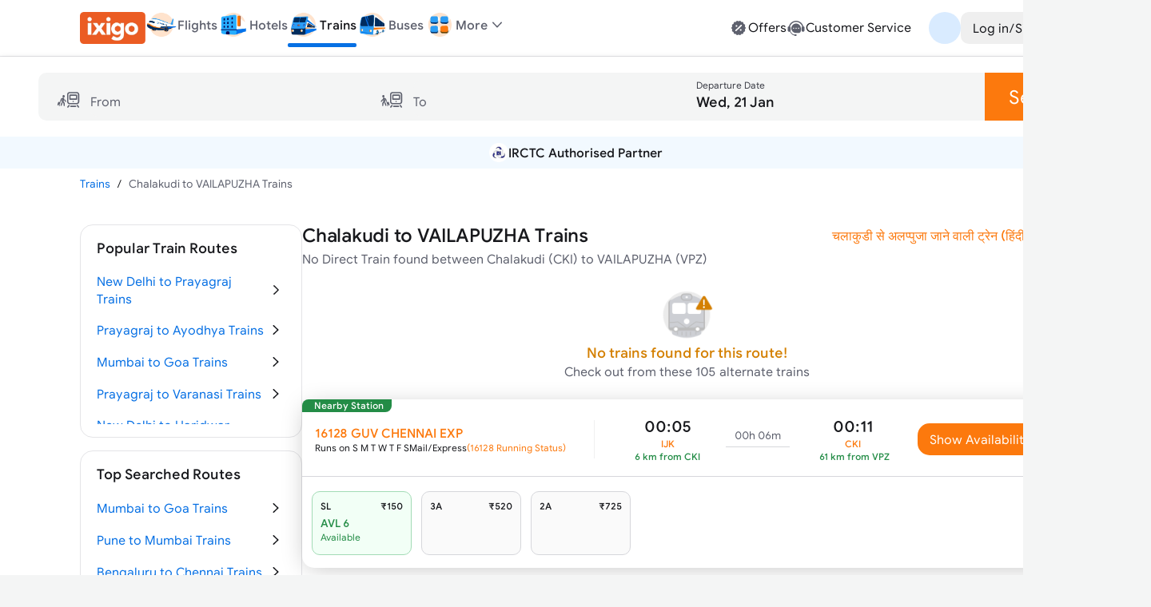

--- FILE ---
content_type: text/html; charset=utf-8
request_url: https://www.google.com/recaptcha/api2/aframe
body_size: 267
content:
<!DOCTYPE HTML><html><head><meta http-equiv="content-type" content="text/html; charset=UTF-8"></head><body><script nonce="_baxS7gn5fSCS6gxk7CWMg">/** Anti-fraud and anti-abuse applications only. See google.com/recaptcha */ try{var clients={'sodar':'https://pagead2.googlesyndication.com/pagead/sodar?'};window.addEventListener("message",function(a){try{if(a.source===window.parent){var b=JSON.parse(a.data);var c=clients[b['id']];if(c){var d=document.createElement('img');d.src=c+b['params']+'&rc='+(localStorage.getItem("rc::a")?sessionStorage.getItem("rc::b"):"");window.document.body.appendChild(d);sessionStorage.setItem("rc::e",parseInt(sessionStorage.getItem("rc::e")||0)+1);localStorage.setItem("rc::h",'1769005037024');}}}catch(b){}});window.parent.postMessage("_grecaptcha_ready", "*");}catch(b){}</script></body></html>

--- FILE ---
content_type: application/javascript
request_url: https://edge.ixigo.com/st/rail/_next/static/chunks/3693.93c84b433ce83308.js
body_size: 798
content:
"use strict";(self.webpackChunk_N_E=self.webpackChunk_N_E||[]).push([[3693],{83693:function(e,o,n){n.r(o),n.d(o,{initGoogleLogin:function(){return s},promptGoogleOneTap:function(){return a}});var t=n(56402),i="https://accounts.google.com/gsi/client",r=function(e,o,n,i,r){return(0,t.a)(void 0,void 0,void 0,function(){var s,a;return(0,t.b)(this,function(l){switch(l.label){case 0:return(0,t.l)("socialProviderSuccess",o,{provider:"google"}),[4,(0,t.h)(o,"submit")];case 1:l.sent(),(0,t.t)({config:o,eventName:"Login Initiated",eventData:{"Login Platform":"Google"}}),n({showLoader:!0}),s={grantType:"gotl",token:e.credential||""},l.label=2;case 2:if(l.trys.push([2,4,,5]),!s.token)throw Error("token not available in google login success handler");return[4,(0,t.k)({config:o,params:s,type:t.S.GOOGLE,dispatch:n,state:i,oneTapSuccessHandler:r})];case 3:return l.sent(),n({showLoader:!1}),[3,5];case 4:throw a=l.sent(),n({showLoader:!1}),(0,t.t)({config:o,eventName:"Login Failed",eventData:{"Login Platform":"Google","Failure Reason":null==a?void 0:a.message}}),(0,t.l)("loginFail",o,{provider:"google",errorMessage:null==a?void 0:a.message}),Error((0,t.e)(i,"Something went wrong post google login",a));case 5:return[2]}})})},s=function(e,o,n){return(0,t.a)(void 0,void 0,void 0,function(){var s,a;return(0,t.b)(this,function(l){switch(l.label){case 0:return l.trys.push([0,3,,4]),(null===(a=window.google)||void 0===a?void 0:a.accounts)?[3,2]:[4,(0,t.d)(i)];case 1:l.sent(),l.label=2;case 2:return window.google.accounts.id.initialize({client_id:e.googleClientId,callback:function(t){r(t,e,o,n)}}),window.google.accounts.id.renderButton(document.getElementById("googleLogin"),{type:n.isDesktop?"standard":"icon",size:"large",width:"380"}),[3,4];case 3:throw s=l.sent(),(0,t.l)("socialProviderFail",e,{provider:"google",errorMessage:null==s?void 0:s.message}),Error((0,t.e)(n,"Something went wrong on loading google login script",s));case 4:return[2]}})})},a=function(e,o,n,s){return(0,t.a)(void 0,void 0,void 0,function(){var a,l;return(0,t.b)(this,function(c){switch(c.label){case 0:a=!!(0,t.j)(e),c.label=1;case 1:return c.trys.push([1,5,,6]),["iximweb","ixiweb"].includes(e.clientId)?(null===(l=window.google)||void 0===l?void 0:l.accounts)?[3,4]:[4,(0,t.d)(i)]:[2];case 2:return c.sent(),[4,(0,t.h)(e,"submit")];case 3:c.sent(),c.label=4;case 4:return window.google.accounts.id.initialize({client_id:e.googleClientId,callback:function(t){return r(t,e,n,o,s)}}),a||(null==o?void 0:o.showLogin)||window.google.accounts.id.prompt(),[3,6];case 5:return console.log(c.sent()),[3,6];case 6:return[2]}})})}}}]);

--- FILE ---
content_type: application/javascript
request_url: https://edge.ixigo.com/st/rail/_next/static/chunks/2285-a98ed2f39fc7e267.js
body_size: 5278
content:
"use strict";(self.webpackChunk_N_E=self.webpackChunk_N_E||[]).push([[2285],{10154:function(__unused_webpack_module,__webpack_exports__,__webpack_require__){async function getCmsContent(e,a,i){let t=arguments.length>3&&void 0!==arguments[3]?arguments[3]:60,[n,o,s]=a,c="/action/content?searchFor=cmsContent&page=".concat(n,"&identifier=").concat(o,"&token=").concat(s);return(await e({url:c,parser:i||"json",next:{revalidate:t}})).body}__webpack_require__.d(__webpack_exports__,{u:function(){return getCmsContent}});let parseCmsContent=function(cmsContent,obj){let evaluate=!(arguments.length>2)||void 0===arguments[2]||arguments[2];try{for(let prop in obj){let pattern="\\$\\{"+prop+"\\}",regex=RegExp(pattern,"g");cmsContent=cmsContent.replace(regex,obj[prop])}if(evaluate)try{cmsContent=eval(cmsContent)}catch(e){return""}if(!cmsContent)return"";if("string"==typeof cmsContent)return cmsContent.trim().replace(/\s\s+/g," ");return cmsContent}catch(error){return""}}},70736:function(e,a,i){i.d(a,{D:function(){return t},W:function(){return n}});let t={RUNNING_STATUS:"RUNNING_STATUS",RUNNING_STATUS_DYNAMIC:"RUNNING_STATUS_DYNAMIC",TRAIN_HOME:"TRAIN_HOME",TATKAL:"TATKAL",SEAT_AVAILABILITY:"SEAT_AVAILABILITY",PLATFORM_LOCATOR:"PLATFORM_LOCATOR",TRAIN_STATION:"TRAIN_STATION",TRAVEL_GUARANTEE:"TRAVEL_GUARANTEE",PNR_STATUS:"PNR_STATUS",PNR_STATUS_HI:"PNR_STATUS_HI",PNR_STATUS_DYNAMIC:"PNR_STATUS_DYNAMIC",PNR_STATUS_DYNAMIC_HI:"PNR_STATUS_DYNAMIC_HI",TRAIN_A2B:"TRAIN_A2B",TRAIN_A2B_HI:"TRAIN_A2B_HI",TRAIN_DETAIL:"TRAIN_DETAIL",TRAIN_DETAIL_HI:"TRAIN_DETAIL_HI",VANDE_BHARAT_EXPRESS:"VANDE_BHARAT_EXPRESS",WHERE_IS_MY_TRAIN:"WHERE_IS_MY_TRAIN"},n={ratingAndroid:4.7,ratingIos:4.7,reviewCountAndroid:3635566,reviewCountIos:3635566,playStoreIcon:"https://images.ixigo.com/image/upload/trains/trains/3e4e3c7b35781ee44b0d2d32cedca024-xnhdu.webp",appStoreIcon:"https://images.ixigo.com/image/upload/trains/trains/fbe06d2f99b3a2c1ec8b10df8988ac10-bpxxb.webp",bannerLeftImg:"https://images.ixigo.com/image/upload/trains/trains/70443db44325981083c64329d45ef066-oygpx.webp",bannerHeadingHindi:"ixigo ऐप के साथ पाएँ और अधिक जानकारी",bannerHeadingEnglish:"Get more with our ixigo app",bannerRatingImageAndroid:"https://images.ixigo.com/image/upload/trains/trains/7977f47e1ff4450a7adebe58e0611918-nrzgm.webp",bannerRatingImageIos:"https://images.ixigo.com/image/upload/trains/trains/7977f47e1ff4450a7adebe58e0611918-nrzgm.webp",bottomSheetRatingImageAndroid:"https://images.ixigo.com/image/upload/trains/trains/7977f47e1ff4450a7adebe58e0611918-nrzgm.webp",bottomSheetRatingImageIos:"https://images.ixigo.com/image/upload/trains/trains/7977f47e1ff4450a7adebe58e0611918-nrzgm.webp",bottomSheetData:{RUNNING_STATUS:{avatar:"https://images.ixigo.com/image/upload/trains/trains/4f6b3a30a16b75d2e9b69964f7f28c7c-mucyk.webp",benefits:[{text:"Most Accurate & Live Running Status",icon:"https://images.ixigo.com/image/upload/trains/trains/220649dfc15e4b167d80a35ad9fc9758-canar.webp"},{text:"Instant Updates on Train Delays",icon:"https://images.ixigo.com/image/upload/trains/trains/f9bcfe4a7f4ac3a5f80a58e7d4d11d8b-zaxyl.webp"},{text:"Check Train Location without Internet",icon:"https://images.ixigo.com/image/upload/trains/trains/c340dca0bc15d3a38e51c23df0340318-ssdoy.webp"}]},RUNNING_STATUS_DYNAMIC:{avatar:"https://images.ixigo.com/image/upload/trains/trains/8ecfa49f825cd200be6e0edfb47eeee2-hlztp.webp",benefits:[{text:"View Your Train's Running Status",icon:"https://images.ixigo.com/image/upload/trains/trains/afbd9c4a10120db2a7a5c68fd79c5a21-ewvll.webp"},{text:"Share Live Location with Family",icon:"https://images.ixigo.com/image/upload/trains/trains/220649dfc15e4b167d80a35ad9fc9758-canar.webp"}]},TRAIN_HOME:{avatar:"https://images.ixigo.com/image/upload/trains/trains/8ecfa49f825cd200be6e0edfb47eeee2-hlztp.webp",benefits:[{text:"Seamless Train Ticket Booking",icon:"https://images.ixigo.com/image/upload/trains/trains/0108e2f063cac4ca8fd61ab9fb02f92d-plhxp.webp"},{text:"Free Cancellation & Instant Refunds",icon:"https://images.ixigo.com/image/upload/trains/trains/f9bcfe4a7f4ac3a5f80a58e7d4d11d8b-zaxyl.webp"},{text:"IRCTC Authorised Partner",icon:"https://images.ixigo.com/image/upload/trains/trains/8e1f8144ef3d18a17c2e12ae347836d6-swvdp.webp"}]},TATKAL:{avatar:"https://images.ixigo.com/image/upload/trains/trains/8ecfa49f825cd200be6e0edfb47eeee2-hlztp.webp",benefits:[{text:"Book TATKAL Train Tickets",icon:"https://images.ixigo.com/image/upload/trains/trains/d5a631bf5e0fb391560a87564a8700df-ijwxk.webp"},{text:"Find Confirmed Seats on Waitlisted Trains",icon:"https://images.ixigo.com/image/upload/trains/trains/afbd9c4a10120db2a7a5c68fd79c5a21-ewvll.webp"},{text:"IRCTC Authorised Partner",icon:"https://images.ixigo.com/image/upload/trains/trains/8e1f8144ef3d18a17c2e12ae347836d6-swvdp.webp"}]},SEAT_AVAILABILITY:{avatar:"https://images.ixigo.com/image/upload/trains/trains/4f6b3a30a16b75d2e9b69964f7f28c7c-mucyk.webp",benefits:[{text:"Seat Availability with Confirmation Chances",icon:"https://images.ixigo.com/image/upload/trains/trains/3e8a8bc38d3c23a2998f27b46d864ee1-yckqj.webp"},{text:"Find Confirmed Seats on Waitlisted Trains",icon:"https://images.ixigo.com/image/upload/trains/trains/afbd9c4a10120db2a7a5c68fd79c5a21-ewvll.webp"},{text:"Book IRCTC Train Tickets",icon:"https://images.ixigo.com/image/upload/trains/trains/8e1f8144ef3d18a17c2e12ae347836d6-swvdp.webp"}]},PNR_STATUS:{avatar:"https://images.ixigo.com/image/upload/trains/trains/8ecfa49f825cd200be6e0edfb47eeee2-hlztp.webp",benefits:[{text:"Check PNR Status Live",icon:"https://images.ixigo.com/image/upload/trains/trains/540c9c11861bccd842c8aef83dd864e3-uvqkr.webp"},{text:"Get Alerts on Ticket Confirmation",icon:"https://images.ixigo.com/image/upload/trains/trains/d5a631bf5e0fb391560a87564a8700df-ijwxk.webp"},{text:"Most Accurate & Live Running Status",icon:"https://images.ixigo.com/image/upload/trains/trains/220649dfc15e4b167d80a35ad9fc9758-canar.webp"}]},PLATFORM_LOCATOR:{avatar:"https://images.ixigo.com/image/upload/trains/trains/4f6b3a30a16b75d2e9b69964f7f28c7c-mucyk.webp",benefits:[{text:"Locate Platform by Train name/number",icon:"https://images.ixigo.com/image/upload/trains/trains/b73c54e9f8bc4fa869b19c467c282e3e-isgjq.webp"},{text:"Check Live Train Running Status",icon:"https://images.ixigo.com/image/upload/trains/trains/61416bca179852d39b9cdf5098166fcc-szyoj.webp"},{text:"Instant Updates on Train Delays",icon:"https://images.ixigo.com/image/upload/trains/trains/f9bcfe4a7f4ac3a5f80a58e7d4d11d8b-zaxyl.webp"}]},TRAIN_STATION:{avatar:"https://images.ixigo.com/image/upload/trains/trains/4f6b3a30a16b75d2e9b69964f7f28c7c-mucyk.webp",benefits:[{text:"Get Delay Prediction of Upcoming Stations",icon:"https://images.ixigo.com/image/upload/trains/trains/540c9c11861bccd842c8aef83dd864e3-uvqkr.webp"},{text:"Get Platform Location of all Stations",icon:"https://images.ixigo.com/image/upload/trains/trains/c6f8b59ab3025606e5586d9b65e301cd-cjjlj.webp"},{text:"Set up Station Wake-up Alarm",icon:"https://images.ixigo.com/image/upload/trains/trains/f14c114e657094dcdf4407ced059e149-hlmkw.webp"}]},TRAIN_DETAIL:{avatar:"https://images.ixigo.com/image/upload/trains/trains/8ecfa49f825cd200be6e0edfb47eeee2-hlztp.webp",benefits:[{text:"Seamless Train Ticket Booking",icon:"https://images.ixigo.com/image/upload/trains/trains/0108e2f063cac4ca8fd61ab9fb02f92d-plhxp.webp"},{text:"Free Cancellation & Instant Refunds",icon:"https://images.ixigo.com/image/upload/trains/trains/f9bcfe4a7f4ac3a5f80a58e7d4d11d8b-zaxyl.webp"},{text:"IRCTC Authorised Partner",icon:"https://images.ixigo.com/image/upload/trains/trains/8e1f8144ef3d18a17c2e12ae347836d6-swvdp.webp"}]},TRAIN_DETAIL_HI:{avatar:"https://images.ixigo.com/image/upload/trains/trains/8ecfa49f825cd200be6e0edfb47eeee2-hlztp.webp",benefits:[{text:"आसान ट्रेन टिकट बुकिंग",icon:"https://images.ixigo.com/image/upload/trains/trains/0108e2f063cac4ca8fd61ab9fb02f92d-plhxp.webp"},{text:"फ्री कैंसलेशन व इंस्टेंट रिफंड",icon:"https://images.ixigo.com/image/upload/trains/trains/f9bcfe4a7f4ac3a5f80a58e7d4d11d8b-zaxyl.webp"},{text:"IRCTC अधिकृत पार्टनर",icon:"https://images.ixigo.com/image/upload/trains/trains/8e1f8144ef3d18a17c2e12ae347836d6-swvdp.webp"}]},PNR_STATUS_DYNAMIC:{avatar:"https://images.ixigo.com/image/upload/trains/trains/8ecfa49f825cd200be6e0edfb47eeee2-hlztp.webp",benefits:[{text:"Check PNR Status Live",icon:"https://images.ixigo.com/image/upload/trains/trains/540c9c11861bccd842c8aef83dd864e3-uvqkr.webp"},{text:"Get Alerts on Ticket Confirmation",icon:"https://images.ixigo.com/image/upload/trains/trains/d5a631bf5e0fb391560a87564a8700df-ijwxk.webp"},{text:"Most Accurate & Live Running Status",icon:"https://images.ixigo.com/image/upload/trains/trains/220649dfc15e4b167d80a35ad9fc9758-canar.webp"}]},PNR_STATUS_DYNAMIC_HI:{avatar:"https://images.ixigo.com/image/upload/trains/trains/8ecfa49f825cd200be6e0edfb47eeee2-hlztp.webp",benefits:[{text:"लाइव PNR स्टेटस चेक करें",icon:"https://images.ixigo.com/image/upload/trains/trains/540c9c11861bccd842c8aef83dd864e3-uvqkr.webp"},{text:"टिकट कन्फ़र्मेशन पर अलर्ट्स पाएँ",icon:"https://images.ixigo.com/image/upload/trains/trains/d5a631bf5e0fb391560a87564a8700df-ijwxk.webp"},{text:"सबसे सटीक व लाइव रनिंग स्टेटस",icon:"https://images.ixigo.com/image/upload/trains/trains/220649dfc15e4b167d80a35ad9fc9758-canar.webp"}]},TRAIN_A2B:{avatar:"https://images.ixigo.com/image/upload/trains/trains/8ecfa49f825cd200be6e0edfb47eeee2-hlztp.webp",benefits:[{text:"Seamless Train Ticket Booking",icon:"https://images.ixigo.com/image/upload/trains/trains/0108e2f063cac4ca8fd61ab9fb02f92d-plhxp.webp"},{text:"Free Cancellation & Instant Refunds",icon:"https://images.ixigo.com/image/upload/trains/trains/f9bcfe4a7f4ac3a5f80a58e7d4d11d8b-zaxyl.webp"},{text:"IRCTC Authorised Partner",icon:"https://images.ixigo.com/image/upload/trains/trains/8e1f8144ef3d18a17c2e12ae347836d6-swvdp.webp"}]},TRAIN_A2B_HI:{avatar:"https://images.ixigo.com/image/upload/trains/trains/8ecfa49f825cd200be6e0edfb47eeee2-hlztp.webp",benefits:[{text:"आसान ट्रेन टिकट बुकिंग",icon:"https://images.ixigo.com/image/upload/trains/trains/0108e2f063cac4ca8fd61ab9fb02f92d-plhxp.webp"},{text:"फ्री कैंसलेशन व इंस्टेंट रिफंड",icon:"https://images.ixigo.com/image/upload/trains/trains/f9bcfe4a7f4ac3a5f80a58e7d4d11d8b-zaxyl.webp"},{text:"IRCTC अधिकृत पार्टनर",icon:"https://images.ixigo.com/image/upload/trains/trains/8e1f8144ef3d18a17c2e12ae347836d6-swvdp.webp"}]},VANDE_BHARAT_EXPRESS:{avatar:"https://images.ixigo.com/image/upload/trains/trains/8ecfa49f825cd200be6e0edfb47eeee2-hlztp.webp",benefits:[{text:"Seamless Train Ticket Booking",icon:"https://images.ixigo.com/image/upload/trains/trains/0108e2f063cac4ca8fd61ab9fb02f92d-plhxp.webp"},{text:"Free Cancellation & Instant Refunds",icon:"https://images.ixigo.com/image/upload/trains/trains/f9bcfe4a7f4ac3a5f80a58e7d4d11d8b-zaxyl.webp"},{text:"IRCTC Authorised Partner",icon:"https://images.ixigo.com/image/upload/trains/trains/8e1f8144ef3d18a17c2e12ae347836d6-swvdp.webp"}]}},bannerData:{TRAVEL_GUARANTEE:{avatar:"https://images.ixigo.com/image/upload/trains/trains/cead0612062d2cdd55146dedbe74f808-qxnmd.webp",benefits:[{text:"Get Confirmed Ticket or 3X Refund*",icon:"https://images.ixigo.com/image/upload/trains/trains/18189202756e53005677f8df97613151-ofexe.webp"},{text:"Redeem Coupons Easily on Your Next Booking",icon:"https://images.ixigo.com/image/upload/trains/trains/08b2eb4c8937b61c89db2c2f850086bf-yxfmv.webp"},{text:"Quick and Convenient Refund Process",icon:"https://images.ixigo.com/image/upload/trains/trains/82b81373ad7d3e015e0f90014fcf942a-vngzm.webp"}],qrCodeImage:"https://images.ixigo.com/image/upload/trains/trains/54ef28595a0f1d5237fd775191320e62-jjnlg.webp"},TRAIN_HOME:{avatar:"https://images.ixigo.com/image/upload/trains/trains/cead0612062d2cdd55146dedbe74f808-qxnmd.webp",benefits:[{text:"Seamless Train Ticket Bookings",icon:"https://images.ixigo.com/image/upload/trains/trains/0b7adb25fa5661ff8d7131fbb096c2bb-fzvyv.webp"},{text:"Free Cancellation and Instant Refunds",icon:"https://images.ixigo.com/image/upload/trains/trains/82b81373ad7d3e015e0f90014fcf942a-vngzm.webp"},{text:"₹0 Payment Gateway Fees via UPI",icon:"https://images.ixigo.com/image/upload/trains/trains/cf9fd321f6f47be118dba843c88739ef-qwkww.webp"}],qrCodeImage:"https://images.ixigo.com/image/upload/trains/trains/54ef28595a0f1d5237fd775191320e62-jjnlg.webp"},RUNNING_STATUS:{avatar:"https://images.ixigo.com/image/upload/trains/trains/cead0612062d2cdd55146dedbe74f808-qxnmd.webp",benefits:[{text:"Check Train Running Status Even Without Internet",icon:"https://images.ixigo.com/image/upload/trains/trains/c340dca0bc15d3a38e51c23df0340318-ssdoy.webp"},{text:"Get Instant Alerts on Train Delays",icon:"https://images.ixigo.com/image/upload/trains/trains/f14c114e657094dcdf4407ced059e149-hlmkw.webp"}],qrCodeImage:"https://images.ixigo.com/image/upload/trains/trains/e920dafc32e976d76c14fd2efb84db17-hwjtn.webp"},SEAT_AVAILABILITY:{avatar:"https://images.ixigo.com/image/upload/trains/trains/cead0612062d2cdd55146dedbe74f808-qxnmd.webp",benefits:[{text:"Check Real-Time Seat Availability for all IRCTC Trains",icon:"https://images.ixigo.com/image/upload/trains/trains/a6518b5d72ae06e8e8fd05b8b2489668-trxbn.webp"},{text:"Get Ticket Confirmation Chances Before Booking",icon:"https://images.ixigo.com/image/upload/trains/trains/c1ffbd1ab6170af9b1d440a5b95a72d9-kfzbt.webp"}],qrCodeImage:"https://images.ixigo.com/image/upload/trains/trains/e920dafc32e976d76c14fd2efb84db17-hwjtn.webp"},TATKAL:{avatar:"https://images.ixigo.com/image/upload/trains/trains/cead0612062d2cdd55146dedbe74f808-qxnmd.webp",benefits:[{text:"Book TATKAL Train Tickets Quickly",icon:"https://images.ixigo.com/image/upload/trains/trains/303824ccf71caad5915cfd4772c62159-gslkx.webp"},{text:"Get Instant Confirmation Update on Tatkal Ticket",icon:"https://images.ixigo.com/image/upload/trains/trains/6e4442c5bea3a2c3a01372fff6b885e1-xodji.webp"}],qrCodeImage:"https://images.ixigo.com/image/upload/trains/trains/e920dafc32e976d76c14fd2efb84db17-hwjtn.webp"},PNR_STATUS:{avatar:"https://images.ixigo.com/image/upload/trains/trains/cead0612062d2cdd55146dedbe74f808-qxnmd.webp",benefits:[{text:"Check PNR Status for Your Ticket",icon:"https://images.ixigo.com/image/upload/trains/trains/0bf537d40b9e7ceb1d2099339ceedb61-cfhmj.webp"},{text:"Get Notified as Soon as your Ticket Confirms",icon:"https://images.ixigo.com/image/upload/trains/trains/f14c114e657094dcdf4407ced059e149-hlmkw.webp"}],qrCodeImage:"https://images.ixigo.com/image/upload/trains/trains/54ef28595a0f1d5237fd775191320e62-jjnlg.webp"},PNR_STATUS_HI:{avatar:"https://images.ixigo.com/image/upload/trains/trains/cead0612062d2cdd55146dedbe74f808-qxnmd.webp",benefits:[{text:"अपने टिकट का PNR स्टेटस चेक करें",icon:"https://images.ixigo.com/image/upload/trains/trains/0bf537d40b9e7ceb1d2099339ceedb61-cfhmj.webp"},{text:"टिकट कन्फर्म्ड होने पर नोटिफ़िकेशन प्राप्त करें",icon:"https://images.ixigo.com/image/upload/trains/trains/f14c114e657094dcdf4407ced059e149-hlmkw.webp"}],qrCodeImage:"https://images.ixigo.com/image/upload/trains/trains/54ef28595a0f1d5237fd775191320e62-jjnlg.webp"},PLATFORM_LOCATOR:{avatar:"https://images.ixigo.com/image/upload/trains/trains/cead0612062d2cdd55146dedbe74f808-qxnmd.webp",benefits:[{text:"Check Train Platform by Train Name/Number",icon:"https://images.ixigo.com/image/upload/trains/trains/b73c54e9f8bc4fa869b19c467c282e3e-isgjq.webp"},{text:"Check Live Train Running Status",icon:"https://images.ixigo.com/image/upload/trains/trains/220649dfc15e4b167d80a35ad9fc9758-canar.webp"}],qrCodeImage:"https://images.ixigo.com/image/upload/trains/trains/54ef28595a0f1d5237fd775191320e62-jjnlg.webp"}}}},40157:function(e,a,i){i.d(a,{Z:function(){return c}});var t=i(2265),n=i(10154),o=i(7367),s=i(70736);function c(){let{fetch:e}=(0,o.O)(),[a,i]=(0,t.useState)(s.W);return(0,t.useEffect)(()=>{(async()=>{try{let a=await (0,n.u)(e,["trains","promotionalData","appDownload"]);a&&Object.keys(a).length>0&&i(a)}catch(e){console.error("Error:",e)}})()},[]),a}},94440:function(e,a,i){i.d(a,{au:function(){return d},rB:function(){return r}});let t={apiKey:"ixiweb!2$",clientId:"ixiweb"},n={apiKey:"iximweb!2$",clientId:"iximweb"};function o(e){if(!s())return;let a=decodeURIComponent(window.location.search)||"";if(a){let i=a.indexOf("?".concat(e,"="));if(-1!==i){let t=a.substring(i+e.length+2),n=t.indexOf("&");return -1===n?t:t.substring(0,n)}{let i=a.indexOf("&".concat(e,"="));if(-1!==i){let t=a.substring(i+e.length+2),n=t.indexOf("&");return -1===n?t:t.substring(0,n)}}}}let s=()=>!0,c=()=>s()?/(android|bb\d+|meego).+mobile|avantgo|bada\/|blackberry|blazer|compal|elaine|fennec|hiptop|iemobile|ip(hone|od)|ipad|iris|kindle|Android|Silk|lge |maemo|midp|mmp|netfront|opera m(ob|in)i|palm( os)?|phone|p(ixi|re)\/|plucker|pocket|psp|series(4|6)0|symbian|treo|up\.(browser|link)|vodafone|wap|windows (ce|phone)|xda|xiino/i.test(navigator.userAgent)||/1207|6310|6590|3gso|4thp|50[1-6]i|770s|802s|a wa|abac|ac(er|oo|s\-)|ai(ko|rn)|al(av|ca|co)|amoi|an(ex|ny|yw)|aptu|ar(ch|go)|as(te|us)|attw|au(di|\-m|r |s )|avan|be(ck|ll|nq)|bi(lb|rd)|bl(ac|az)|br(e|v)w|bumb|bw\-(n|u)|c55\/|capi|ccwa|cdm\-|cell|chtm|cldc|cmd\-|co(mp|nd)|craw|da(it|ll|ng)|dbte|dc\-s|devi|dica|dmob|do(c|p)o|ds(12|\-d)|el(49|ai)|em(l2|ul)|er(ic|k0)|esl8|ez([4-7]0|os|wa|ze)|fetc|fly(\-|_)|g1 u|g560|gene|gf\-5|g\-mo|go(\.w|od)|gr(ad|un)|haie|hcit|hd\-(m|p|t)|hei\-|hi(pt|ta)|hp( i|ip)|hs\-c|ht(c(\-| |_|a|g|p|s|t)|tp)|hu(aw|tc)|i\-(20|go|ma)|i230|iac( |\-|\/)|ibro|idea|ig01|ikom|im1k|inno|ipaq|iris|ja(t|v)a|jbro|jemu|jigs|kddi|keji|kgt( |\/)|klon|kpt |kwc\-|kyo(c|k)|le(no|xi)|lg( g|\/(k|l|u)|50|54|\-[a-w])|libw|lynx|m1\-w|m3ga|m50\/|ma(te|ui|xo)|mc(01|21|ca)|m\-cr|me(rc|ri)|mi(o8|oa|ts)|mmef|mo(01|02|bi|de|do|t(\-| |o|v)|zz)|mt(50|p1|v )|mwbp|mywa|n10[0-2]|n20[2-3]|n30(0|2)|n50(0|2|5)|n7(0(0|1)|10)|ne((c|m)\-|on|tf|wf|wg|wt)|nok(6|i)|nzph|o2im|op(ti|wv)|oran|owg1|p800|pan(a|d|t)|pdxg|pg(13|\-([1-8]|c))|phil|pire|pl(ay|uc)|pn\-2|po(ck|rt|se)|prox|psio|pt\-g|qa\-a|qc(07|12|21|32|60|\-[2-7]|i\-)|qtek|r380|r600|raks|rim9|ro(ve|zo)|s55\/|sa(ge|ma|mm|ms|ny|va)|sc(01|h\-|oo|p\-)|sdk\/|se(c(\-|0|1)|47|mc|nd|ri)|sgh\-|shar|sie(\-|m)|sk\-0|sl(45|id)|sm(al|ar|b3|it|t5)|so(ft|ny)|sp(01|h\-|v\-|v )|sy(01|mb)|t2(18|50)|t6(00|10|18)|ta(gt|lk)|tcl\-|tdg\-|tel(i|m)|tim\-|t\-mo|to(pl|sh)|ts(70|m\-|m3|m5)|tx\-9|up(\.b|g1|si)|utst|v400|v750|veri|vi(rg|te)|vk(40|5[0-3]|\-v)|vm40|voda|vulc|vx(52|53|60|61|70|80|81|83|85|98)|w3c(\-| )|webc|whit|wi(g |nc|nw)|wmlb|wonu|x700|yas\-|your|zeto|zte\-/i.test(navigator.userAgent.substr(0,4)):"";function d(){let e=window.navigator.userAgent;return/iPad|iPhone|iPod/.test(e)&&!window.MSStream}function r(e){let a=e||m();return a&&"ixiweb"!==a&&"iximweb"!==a}let m=e=>{let a="function"==typeof e?e("clientId"):p("clientId"),i=c()?n:t,s=o("clientId");return a||s||i.clientId},p=e=>{var a;if(!s())return"";let i=decodeURIComponent(document.cookie).split(";").map(e=>e.trim()).find(a=>a.startsWith("".concat(e,"=")));return null!==(a=null==i?void 0:i.substring(e.length+1))&&void 0!==a?a:""}},36016:function(e,a,i){i.d(a,{Z:function(){return n}});var t=i(57437),n=(0,i(75416).Z)((0,t.jsx)(t.Fragment,{children:(0,t.jsx)("path",{fillRule:"evenodd",d:"M15.2875 17.7707c-.2905.2983-.7699.3066-1.0708.0187L8.7313 12.54A.747.747 0 0 1 8.5 12a.747.747 0 0 1 .2313-.54l5.4854-5.2494c.3009-.288.7803-.2796 1.0708.0187a.746.746 0 0 1-.0188 1.0613L10.3476 12l4.9211 4.7094a.746.746 0 0 1 .0188 1.0613",clipRule:"evenodd"})}),"ChevronLeft")}}]);